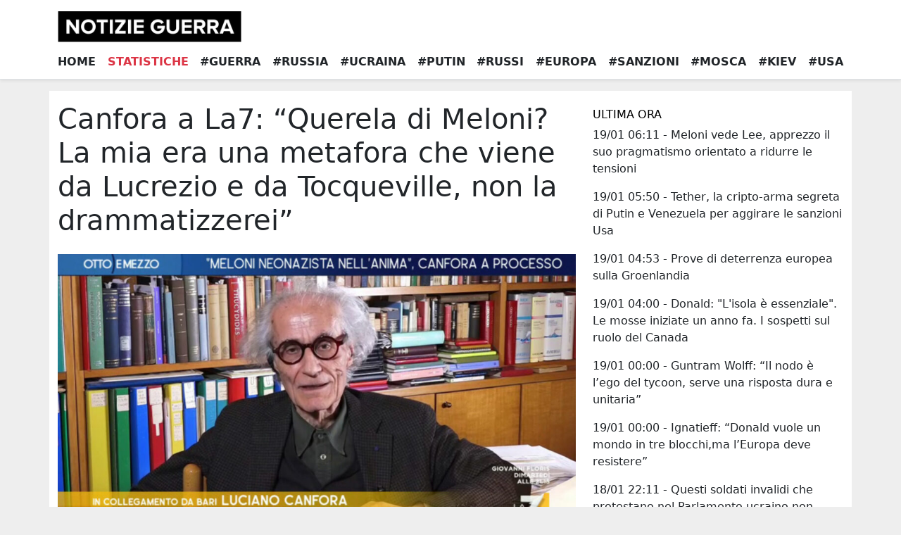

--- FILE ---
content_type: text/html; charset=UTF-8
request_url: https://notizieguerra.it/news/canfora-a-la7-querela-di-meloni-la-mia-era-una-metafora-che-viene-da-lucrezio-e-da-tocqueville-non-la-drammatizzerei/175215
body_size: 20058
content:
<!doctype html>
<html lang="it">
	<head>
		<meta charset="utf-8">
		<meta name="viewport" content="width=device-width, initial-scale=1">

		<link href="https://cdn.jsdelivr.net/npm/bootstrap@5.1.3/dist/css/bootstrap.min.css" rel="stylesheet" integrity="sha384-1BmE4kWBq78iYhFldvKuhfTAU6auU8tT94WrHftjDbrCEXSU1oBoqyl2QvZ6jIW3" crossorigin="anonymous">

		<title>Canfora a La7: “Querela di Meloni? La mia era una metafora che viene da Lucrezio e da Tocqueville, non la drammatizzerei” - Notizie guerra</title>
		<meta name="description" content="Ospite di Otto e mezzo (La7), il filologo e storico Luciano Canfora risponde a Lilli Gruber sul significato dell&amp;#8217;espressione &amp;#8220;neonazista nell&amp;#8217;anima&amp;#8221;, per la quale è stato querelato da Giorgia Meloni nell&amp;#8217;aprile del 2022 nel corso di un dibattito sulla guerra in Ucraina">

		<meta property="og:title" content="Canfora a La7: “Querela di Meloni? La mia era una metafora che viene da Lucrezio e da Tocqueville, non la drammatizzerei” - Notizie guerra" />
		<meta property="og:descriotion" content="Ospite di Otto e mezzo (La7), il filologo e storico Luciano Canfora risponde a Lilli Gruber sul significato dell&amp;#8217;espressione &amp;#8220;neonazista nell&amp;#8217;anima&amp;#8221;, per la quale è stato querelato da Giorgia Meloni nell&amp;#8217;aprile del 2022 nel corso di un dibattito sulla guerra in Ucraina" />
		<meta property="og:url" content="https://notizieguerra.it/news/canfora-a-la7-querela-di-meloni-la-mia-era-una-metafora-che-viene-da-lucrezio-e-da-tocqueville-non-la-drammatizzerei/175215" />
		<meta property="og:image" content="https://st.ilfattoquotidiano.it/wp-content/uploads/2024/04/17/canfora_1200-1050x551.jpg" />

		<meta property="twitter:title" content="Canfora a La7: “Querela di Meloni? La mia era una metafora che viene da Lucrezio e da Tocqueville, non la drammatizzerei” - Notizie guerra" />
		<meta property="twitter:descriotion" content="Ospite di Otto e mezzo (La7), il filologo e storico Luciano Canfora risponde a Lilli Gruber sul significato dell&amp;#8217;espressione &amp;#8220;neonazista nell&amp;#8217;anima&amp;#8221;, per la quale è stato querelato da Giorgia Meloni nell&amp;#8217;aprile del 2022 nel corso di un dibattito sulla guerra in Ucraina" />
		<meta property="twitter:url" content="https://notizieguerra.it/news/canfora-a-la7-querela-di-meloni-la-mia-era-una-metafora-che-viene-da-lucrezio-e-da-tocqueville-non-la-drammatizzerei/175215" />
		<meta property="twitter:image" content="https://st.ilfattoquotidiano.it/wp-content/uploads/2024/04/17/canfora_1200-1050x551.jpg" />

		<style>
			body {background:#eee;}
			.inherit-a, .inherit-a:hover {color:inherit; text-decoration:inherit; }
			.cp {cursor:pointer;}
		</style>
		
					<!-- Global site tag (gtag.js) - Google Analytics -->
			<script async src="https://www.googletagmanager.com/gtag/js?id=G-2VTRX5FH3K"></script>
			<script>
				window.dataLayer = window.dataLayer || [];
				function gtag(){dataLayer.push(arguments);}
				gtag('js', new Date());
				gtag('config', 'G-2VTRX5FH3K');
			</script>
		
				
	</head>
	<body>
        
			<header class="border-bottom shadow-sm pb-md-2 bg-white position-sticky" style="top:0; z-index:9;">

    <div class="container">
        <div class="row">
            <div class="cp col-2 d-md-none pt-3 pb-3 position-relative" data-bs-toggle="collapse" data-bs-target="#collapseMenuMobile" aria-expanded="false" aria-controls="collapseMenuMobile">
                <i class="fa-solid fa-bars" style="position:absolute; top:50%; left:50%; transform:translate(-50%, -50%); z-index:9; font-size:25px;"></i>
            </div>
            <div class="col-8 text-center text-md-start col-md-4 col-lg-3 pt-3 pb-3">
                <a href="/">
                    <img src="/assets/img/logo.png" class="mw-100"/>
                </a>
            </div>
            <div class="col-2 d-md-none">
            </div>
            <div class="d-none col-12 col-md-8 col-lg-9 mt-0 mt-md-3 mb-md-3">
            </div>
            <div class="col-12 d-none d-md-flex justify-content-between mb-1">
                <a href="/" class="text-uppercase text-dark text-decoration-none fw-bold">Home</a>
                
                <a href="/statistiche-guerra" class="text-uppercase text-danger text-decoration-none fw-bold">Statistiche</a>
                                                    <a href="/guerra" class="1 text-uppercase text-dark text-decoration-none fw-bold">#Guerra</a>
                                                        <a href="/russia" class="1 text-uppercase text-dark text-decoration-none fw-bold">#Russia</a>
                                                        <a href="/ucraina" class="1 text-uppercase text-dark text-decoration-none fw-bold">#Ucraina</a>
                                                        <a href="/putin" class="1 text-uppercase text-dark text-decoration-none fw-bold">#Putin</a>
                                                        <a href="/russi" class="1 text-uppercase text-dark text-decoration-none fw-bold">#Russi</a>
                                                        <a href="/europa" class="1 text-uppercase text-dark text-decoration-none fw-bold">#Europa</a>
                                                        <a href="/sanzioni" class="1 text-uppercase text-dark text-decoration-none fw-bold">#Sanzioni</a>
                                                        <a href="/mosca" class="d-md-none d-lg-inline text-uppercase text-dark text-decoration-none fw-bold">#Mosca</a>
                                                        <a href="/kiev" class="d-md-none d-lg-inline text-uppercase text-dark text-decoration-none fw-bold">#Kiev</a>
                                                        <a href="/usa" class="d-md-none d-lg-inline text-uppercase text-dark text-decoration-none fw-bold">#Usa</a>
                                                </div>
            <div class="col-12 collapse d-md-none" id="collapseMenuMobile">
                <a href="/" class="d-block pt-2 pb-2 text-center text-uppercase text-dark text-decoration-none fw-bold">Home</a>
                
                <a href="/statistiche-guerra" class="d-block pt-2 pb-2 text-uppercase text-danger border-top text-center text-decoration-none fw-bold">Statistiche</a>
                                    <a href="/guerra" class="d-block pt-2 pb-2 text-center border-top text-uppercase text-dark text-decoration-none fw-bold">#Guerra</a>
                                    <a href="/russia" class="d-block pt-2 pb-2 text-center border-top text-uppercase text-dark text-decoration-none fw-bold">#Russia</a>
                                    <a href="/ucraina" class="d-block pt-2 pb-2 text-center border-top text-uppercase text-dark text-decoration-none fw-bold">#Ucraina</a>
                                    <a href="/putin" class="d-block pt-2 pb-2 text-center border-top text-uppercase text-dark text-decoration-none fw-bold">#Putin</a>
                                    <a href="/russi" class="d-block pt-2 pb-2 text-center border-top text-uppercase text-dark text-decoration-none fw-bold">#Russi</a>
                                    <a href="/europa" class="d-block pt-2 pb-2 text-center border-top text-uppercase text-dark text-decoration-none fw-bold">#Europa</a>
                                    <a href="/sanzioni" class="d-block pt-2 pb-2 text-center border-top text-uppercase text-dark text-decoration-none fw-bold">#Sanzioni</a>
                                    <a href="/mosca" class="d-block pt-2 pb-2 text-center border-top text-uppercase text-dark text-decoration-none fw-bold">#Mosca</a>
                                    <a href="/kiev" class="d-block pt-2 pb-2 text-center border-top text-uppercase text-dark text-decoration-none fw-bold">#Kiev</a>
                                    <a href="/usa" class="d-block pt-2 pb-2 text-center border-top text-uppercase text-dark text-decoration-none fw-bold">#Usa</a>
                            </div>
        </div>
    </div>

</header>		
    <div class="container pt-3 pb-3 mt-3 bg-white">
        <div class="row">
            <div class="col-12 col-md-8">
                <h1>Canfora a La7: “Querela di Meloni? La mia era una metafora che viene da Lucrezio e da Tocqueville, non la drammatizzerei”</h1>
                                    <img src="https://st.ilfattoquotidiano.it/wp-content/uploads/2024/04/17/canfora_1200-1050x551.jpg" class="w-100 mt-3 mb-3"/>
                                                <span class="mt-2 me-2">17/04/2024 06:07</span>
                <span class="mt-2 me-2">Il Fatto Quotidiano</span>
                <p class="mt-4 mb-4">Ospite di Otto e mezzo (La7), il filologo e storico Luciano Canfora risponde a Lilli Gruber sul significato dell&#8217;espressione &#8220;neonazista nell&#8217;anima&#8221;, per la quale è stato querelato da Giorgia Meloni nell&#8217;aprile del 2022 nel corso di un dibattito sulla guerra in Ucraina al liceo scientifico Enrico Fermi di Bari, quando la leader di Fratelli d&#8217;Italia [&#8230;]
L'articolo Canfora a La7: &#8220;Querela di Meloni? La mia era una metafora che viene da Lucrezio e da Tocqueville, non la drammatizzerei&#8221; proviene da Il Fatto Quotidiano.</p>
                <div class="addthis_inline_share_toolbox"></div>
                <a href="https://www.ilfattoquotidiano.it/2024/04/17/canfora-a-la7-querela-di-meloni-la-mia-era-una-metafora-che-viene-da-lucrezio-e-da-tocqueville-non-la-drammatizzerei/7516209/" target="_blank" class="btn btn-secondary d-block mb-5 mt-3">Continua a leggere su "Il Fatto Quotidiano"</a>
                <h5 class="mb-3 text-uppercase">Altre notizie da "Il Fatto Quotidiano"</h5>
                                    <div class="col-12 mt-2 mb-2">
                        <div class="shadow-sm border cp">
                            <a href="/news/tether-la-cripto-arma-segreta-di-putin-e-venezuela-per-aggirare-le-sanzioni-usa/263535" class="inherit-a">
                                <div class="row">
                                    <div class="col-4">
                                        <div class="h-100" style="background-size:cover; background-position:center; background-image:url('https://media.istockphoto.com/vectors/thumbnail-image-vector-graphic-vector-id1147544807?k=20&m=1147544807&s=612x612&w=0&h=pBhz1dkwsCMq37Udtp9sfxbjaMl27JUapoyYpQm0anc=')"></div>
                                    </div>
                                    <div class="col-8 p-3">
                                        <h5>Tether, la cripto-arma segreta di Putin e Venezuela per aggirare le sanzioni Usa</h5>
                                        <p class="d-none d-md-block">A Caracas e a Mosca hanno scoperto che la libertà, oggi, ha la forma di un gettone digitale. Si chiama Tether, vale un dollaro, e serve a fingere che il dollaro non serva più. Una beffa da episodio di Black Mirror: per sfuggire all’impero americano, basta usare la sua moneta travestita da cripto...</p>
                                        <small class="mt-2 me-2">19/01/2026 05:50</small>
                                        <small class="mt-2 me-2">Il Fatto Quotidiano</small>
                                    </div>
                                </div>
                            </a>
                        </div>
                    </div>
                                    <div class="col-12 mt-2 mb-2">
                        <div class="shadow-sm border cp">
                            <a href="/news/prima-il-dito-rotto-ora-il-furto-da-mezzo-milione-il-difficile-inizio-di-fullkrug-al-milan/263494" class="inherit-a">
                                <div class="row">
                                    <div class="col-4">
                                        <div class="h-100" style="background-size:cover; background-position:center; background-image:url('https://media.istockphoto.com/vectors/thumbnail-image-vector-graphic-vector-id1147544807?k=20&m=1147544807&s=612x612&w=0&h=pBhz1dkwsCMq37Udtp9sfxbjaMl27JUapoyYpQm0anc=')"></div>
                                    </div>
                                    <div class="col-8 p-3">
                                        <h5>Prima il dito rotto, ora il furto da mezzo milione: il difficile inizio di Füllkrug al Milan</h5>
                                        <p class="d-none d-md-block">Disavventura per Niclas Füllkrug, la nuova punta del Milan. Mentre era in trasferta a Como con i compagni l&#8217;attaccante tedesco ha subito un furto da mezzo milione di euro. L&#8217;ambientamento del tedesco, ex Borussia Dortumund e West Ham, è stato più difficile del previsto. Arrivato da po...</p>
                                        <small class="mt-2 me-2">18/01/2026 13:04</small>
                                        <small class="mt-2 me-2">Il Fatto Quotidiano</small>
                                    </div>
                                </div>
                            </a>
                        </div>
                    </div>
                                    <div class="col-12 mt-2 mb-2">
                        <div class="shadow-sm border cp">
                            <a href="/news/il-riarmo-per-l-italia-equivale-a-prepararsi-ad-una-guerra-sociale/263468" class="inherit-a">
                                <div class="row">
                                    <div class="col-4">
                                        <div class="h-100" style="background-size:cover; background-position:center; background-image:url('https://media.istockphoto.com/vectors/thumbnail-image-vector-graphic-vector-id1147544807?k=20&m=1147544807&s=612x612&w=0&h=pBhz1dkwsCMq37Udtp9sfxbjaMl27JUapoyYpQm0anc=')"></div>
                                    </div>
                                    <div class="col-8 p-3">
                                        <h5>Il riarmo per l’Italia equivale a prepararsi ad una guerra sociale</h5>
                                        <p class="d-none d-md-block">di Francesca Carone* Dopo il conflitto tra Russia e Ucraina e il sangue sparso su Gaza, ora l’America attacca il Venezuela. E il cerchio (forse) si chiude. Nella narrazione corrente ci sono aggressori e aggrediti. In quella filosofico-religiosa di matrice cristiana ci sono buoni e cattivi, potenti...</p>
                                        <small class="mt-2 me-2">18/01/2026 06:10</small>
                                        <small class="mt-2 me-2">Il Fatto Quotidiano</small>
                                    </div>
                                </div>
                            </a>
                        </div>
                    </div>
                                    <div class="col-12 mt-2 mb-2">
                        <div class="shadow-sm border cp">
                            <a href="/news/trovato-il-cadavere-di-una-donna-in-un-edificio-abbandonato-di-monza/263444" class="inherit-a">
                                <div class="row">
                                    <div class="col-4">
                                        <div class="h-100" style="background-size:cover; background-position:center; background-image:url('https://media.istockphoto.com/vectors/thumbnail-image-vector-graphic-vector-id1147544807?k=20&m=1147544807&s=612x612&w=0&h=pBhz1dkwsCMq37Udtp9sfxbjaMl27JUapoyYpQm0anc=')"></div>
                                    </div>
                                    <div class="col-8 p-3">
                                        <h5>Trovato il cadavere di una donna in un edificio abbandonato di Monza</h5>
                                        <p class="d-none d-md-block">Il cadavere di una donna è stato ritrovato a Monza, poggiato su di un materasso nei pressi della sede (abbandonata da anni) dell&#8217;ex Enel in via Galvani. La vittima aveva 31 anni ed era una cittadina ucraina senza fissa dimora, con precedenti per droga e reati contro il patrimonio. A scoprire...</p>
                                        <small class="mt-2 me-2">17/01/2026 16:48</small>
                                        <small class="mt-2 me-2">Il Fatto Quotidiano</small>
                                    </div>
                                </div>
                            </a>
                        </div>
                    </div>
                                    <div class="col-12 mt-2 mb-2">
                        <div class="shadow-sm border cp">
                            <a href="/news/2000-meters-to-andriivka-cosi-i-giovani-soldati-ucraini-continuano-a-morire-nella-totale-indifferenza/263369" class="inherit-a">
                                <div class="row">
                                    <div class="col-4">
                                        <div class="h-100" style="background-size:cover; background-position:center; background-image:url('https://media.istockphoto.com/vectors/thumbnail-image-vector-graphic-vector-id1147544807?k=20&m=1147544807&s=612x612&w=0&h=pBhz1dkwsCMq37Udtp9sfxbjaMl27JUapoyYpQm0anc=')"></div>
                                    </div>
                                    <div class="col-8 p-3">
                                        <h5>2000 meters to Andriivka: così i giovani soldati ucraini continuano a morire nella totale indifferenza</h5>
                                        <p class="d-none d-md-block">Il consumismo delle notizie dai teatri di guerra: Venezuela, Iran, Gaza, Ucraina, Groenlandia, Cuba. Mentre Panama e Taiwan continuano ad avere i piedi freddi. Trump ci aveva promesso che sarebbe finita in Ucraina. Invece continua nel disprezzo delle regole dei deboli, dei dimenticati e degli alleat...</p>
                                        <small class="mt-2 me-2">16/01/2026 17:01</small>
                                        <small class="mt-2 me-2">Il Fatto Quotidiano</small>
                                    </div>
                                </div>
                            </a>
                        </div>
                    </div>
                                    <div class="col-12 mt-2 mb-2">
                        <div class="shadow-sm border cp">
                            <a href="/news/lite-gasparri-d-orsi-berlinguer-non-era-onesto-prendeva-i-soldi-da-mosca-si-lavi-la-bocca-col-sapone-prima-di-nominarlo-su-la7/263367" class="inherit-a">
                                <div class="row">
                                    <div class="col-4">
                                        <div class="h-100" style="background-size:cover; background-position:center; background-image:url('https://media.istockphoto.com/vectors/thumbnail-image-vector-graphic-vector-id1147544807?k=20&m=1147544807&s=612x612&w=0&h=pBhz1dkwsCMq37Udtp9sfxbjaMl27JUapoyYpQm0anc=')"></div>
                                    </div>
                                    <div class="col-8 p-3">
                                        <h5>Lite Gasparri-d’Orsi. “Berlinguer non era onesto, prendeva i soldi da Mosca”. “Si lavi la bocca col sapone prima di nominarlo”. Su La7</h5>
                                        <p class="d-none d-md-block">Bagarre a L&#8217;aria che tira (La7) tra Angelo d&#8217;Orsi, storico e già professore ordinario dell&#8217;Università di Torino, e il senatore di Forza Italia, Maurizio Gasparri. D&#8217;Orsi, commentando le parole del presidente francese Emmanuel Macron, il quale ha annunciato che entro il 2030...</p>
                                        <small class="mt-2 me-2">16/01/2026 16:39</small>
                                        <small class="mt-2 me-2">Il Fatto Quotidiano</small>
                                    </div>
                                </div>
                            </a>
                        </div>
                    </div>
                                    <div class="col-12 mt-2 mb-2">
                        <div class="shadow-sm border cp">
                            <a href="/news/artico-crosetto-la-russia-spostera-li-le-sue-risorse-militari-i-15-soldati-mandati-dall-ue-in-groenlandia-una-barzelletta/263359" class="inherit-a">
                                <div class="row">
                                    <div class="col-4">
                                        <div class="h-100" style="background-size:cover; background-position:center; background-image:url('https://media.istockphoto.com/vectors/thumbnail-image-vector-graphic-vector-id1147544807?k=20&m=1147544807&s=612x612&w=0&h=pBhz1dkwsCMq37Udtp9sfxbjaMl27JUapoyYpQm0anc=')"></div>
                                    </div>
                                    <div class="col-8 p-3">
                                        <h5>Artico, Crosetto: “La Russia sposterà lì le sue risorse militari. I 15 soldati mandati dall’Ue in Groenlandia? Una barzelletta”</h5>
                                        <p class="d-none d-md-block">&#8220;Il cambiamento climatico creerà nell’Artico vie di comunicazione nuove, che incideranno probabilmente nel 40-50% dei passaggi a Suez. L’Italia deve mantenere necessariamente un presidio, deve governare anche questa futura rotta, deve mantenere una presenza economica, commerciale, di rice...</p>
                                        <small class="mt-2 me-2">16/01/2026 14:57</small>
                                        <small class="mt-2 me-2">Il Fatto Quotidiano</small>
                                    </div>
                                </div>
                            </a>
                        </div>
                    </div>
                                    <div class="col-12 mt-2 mb-2">
                        <div class="shadow-sm border cp">
                            <a href="/news/vannacci-sfida-il-governo-meloni-continuare-a-mandare-armi-all-ucraina-e-follia-l-esercito-russo-avanza-e-noi-paghiamo-il-conto/263352" class="inherit-a">
                                <div class="row">
                                    <div class="col-4">
                                        <div class="h-100" style="background-size:cover; background-position:center; background-image:url('https://media.istockphoto.com/vectors/thumbnail-image-vector-graphic-vector-id1147544807?k=20&m=1147544807&s=612x612&w=0&h=pBhz1dkwsCMq37Udtp9sfxbjaMl27JUapoyYpQm0anc=')"></div>
                                    </div>
                                    <div class="col-8 p-3">
                                        <h5>Vannacci sfida il governo Meloni: “Continuare a mandare armi all’Ucraina è follia, l’esercito russo avanza e noi paghiamo il conto”</h5>
                                        <p class="d-none d-md-block">Nuovo fronte di tensione nella maggioranza di governo sul sostegno militare all’Ucraina. A riaccendere il dibattito è Roberto Vannacci, europarlamentare della Lega ed ex generale dell’Esercito, intervenuto a Battitori Liberi, su Radio Cusano Campus, dove ha ribadito la sua fermissima contrariet...</p>
                                        <small class="mt-2 me-2">16/01/2026 13:58</small>
                                        <small class="mt-2 me-2">Il Fatto Quotidiano</small>
                                    </div>
                                </div>
                            </a>
                        </div>
                    </div>
                                    <div class="col-12 mt-2 mb-2">
                        <div class="shadow-sm border cp">
                            <a href="/news/damasco-caracas-e-forse-teheran-tutti-gli-amici-di-putin-sono-finiti-sotto-attacco-ma-allo-zar-interessa-solo-kiev/263341" class="inherit-a">
                                <div class="row">
                                    <div class="col-4">
                                        <div class="h-100" style="background-size:cover; background-position:center; background-image:url('https://media.istockphoto.com/vectors/thumbnail-image-vector-graphic-vector-id1147544807?k=20&m=1147544807&s=612x612&w=0&h=pBhz1dkwsCMq37Udtp9sfxbjaMl27JUapoyYpQm0anc=')"></div>
                                    </div>
                                    <div class="col-8 p-3">
                                        <h5>Damasco, Caracas e forse Teheran: tutti gli amici di Putin sono finiti sotto attacco. Ma allo zar interessa solo Kiev</h5>
                                        <p class="d-none d-md-block">“La situazione sulla scena internazionale sta peggiorando sempre di più, non credo che nessuno possa contraddirlo, i conflitti di lunga data si stanno intensificando”. Ieri e oggi, dopo un lungo silenzio, per la prima volta nel 2026, Putin ha parlato di politica internazionale. È accaduto giov...</p>
                                        <small class="mt-2 me-2">16/01/2026 12:40</small>
                                        <small class="mt-2 me-2">Il Fatto Quotidiano</small>
                                    </div>
                                </div>
                            </a>
                        </div>
                    </div>
                                    <div class="col-12 mt-2 mb-2">
                        <div class="shadow-sm border cp">
                            <a href="/news/grande-festa-a-roma-per-il-lancio-di-hbo-max-in-italia-sul-red-carpet-il-cast-di-a-knight-of-the-seven-kingdoms-lo-spin-off-di-game-of-thrones/263311" class="inherit-a">
                                <div class="row">
                                    <div class="col-4">
                                        <div class="h-100" style="background-size:cover; background-position:center; background-image:url('https://media.istockphoto.com/vectors/thumbnail-image-vector-graphic-vector-id1147544807?k=20&m=1147544807&s=612x612&w=0&h=pBhz1dkwsCMq37Udtp9sfxbjaMl27JUapoyYpQm0anc=')"></div>
                                    </div>
                                    <div class="col-8 p-3">
                                        <h5>Grande festa a Roma per il lancio di HBO Max in Italia: sul red carpet il cast di “A Knight of the Seven Kingdoms”, lo spin-off di “Game of Thrones”</h5>
                                        <p class="d-none d-md-block">Gran Gala ieri sera, giovedì 15 gennaio, per HBO Max che è sbarcato in Italia e ha trasformato Roma in Westeros con la premiere di &#8220;A Knight of the Seven Kingdoms&#8221;, lo spin-off di &#8220;Game of Thrones&#8221; che debutta il 19 gennaio sulla nuova piattaforma di Warner Bros. Discovery....</p>
                                        <small class="mt-2 me-2">16/01/2026 08:00</small>
                                        <small class="mt-2 me-2">Il Fatto Quotidiano</small>
                                    </div>
                                </div>
                            </a>
                        </div>
                    </div>
                                    <div class="col-12 mt-2 mb-2">
                        <div class="shadow-sm border cp">
                            <a href="/news/dalla-cina-all-india-fino-alla-russia-ecco-chi-e-preoccupato-per-la-caduta-del-regime-iraniano-il-motivo-interessi-su-commercio-difesa-e-petrolio/263308" class="inherit-a">
                                <div class="row">
                                    <div class="col-4">
                                        <div class="h-100" style="background-size:cover; background-position:center; background-image:url('https://media.istockphoto.com/vectors/thumbnail-image-vector-graphic-vector-id1147544807?k=20&m=1147544807&s=612x612&w=0&h=pBhz1dkwsCMq37Udtp9sfxbjaMl27JUapoyYpQm0anc=')"></div>
                                    </div>
                                    <div class="col-8 p-3">
                                        <h5>Dalla Cina all’India fino alla Russia: ecco chi è preoccupato per la caduta del regime iraniano. Il motivo? Interessi su commercio, difesa e petrolio</h5>
                                        <p class="d-none d-md-block">Una caduta del regime teocratico che guida l’Iran farebbe la felicità di una parte della popolazione e degli Stati rivali, ma rappresenterebbe anche un grattacapo a varie latitudini. Dal 1979 in avanti, anno in cui è avvenuta la rivoluzione iraniana culminata con la fuga dello scià Mohammad Rez...</p>
                                        <small class="mt-2 me-2">16/01/2026 07:13</small>
                                        <small class="mt-2 me-2">Il Fatto Quotidiano</small>
                                    </div>
                                </div>
                            </a>
                        </div>
                    </div>
                                    <div class="col-12 mt-2 mb-2">
                        <div class="shadow-sm border cp">
                            <a href="/news/ci-sono-molti-modi-di-sostenere-le-proteste-in-iran-senza-un-intervento-militare/263305" class="inherit-a">
                                <div class="row">
                                    <div class="col-4">
                                        <div class="h-100" style="background-size:cover; background-position:center; background-image:url('https://media.istockphoto.com/vectors/thumbnail-image-vector-graphic-vector-id1147544807?k=20&m=1147544807&s=612x612&w=0&h=pBhz1dkwsCMq37Udtp9sfxbjaMl27JUapoyYpQm0anc=')"></div>
                                    </div>
                                    <div class="col-8 p-3">
                                        <h5>Ci sono molti modi di sostenere le proteste in Iran senza un intervento militare</h5>
                                        <p class="d-none d-md-block">Studenti, giovani, commercianti del bazar di Teheran, funzionari del governo, persone comuni di tutte le classi sociali stanno scendendo in piazza da tre settimane, al rischio della loro vita, per protestare contro le miserabili condizioni economiche in cui li ha ridotti la Repubblica islamica e con...</p>
                                        <small class="mt-2 me-2">16/01/2026 06:00</small>
                                        <small class="mt-2 me-2">Il Fatto Quotidiano</small>
                                    </div>
                                </div>
                            </a>
                        </div>
                    </div>
                                    <div class="col-12 mt-2 mb-2">
                        <div class="shadow-sm border cp">
                            <a href="/news/armi-all-ucraina-alla-camera-2-leghisti-votano-contro-basta-soldi-a-kiev-ha-ragione-vannacci-al-senato-strappo-di-borghi/263266" class="inherit-a">
                                <div class="row">
                                    <div class="col-4">
                                        <div class="h-100" style="background-size:cover; background-position:center; background-image:url('https://media.istockphoto.com/vectors/thumbnail-image-vector-graphic-vector-id1147544807?k=20&m=1147544807&s=612x612&w=0&h=pBhz1dkwsCMq37Udtp9sfxbjaMl27JUapoyYpQm0anc=')"></div>
                                    </div>
                                    <div class="col-8 p-3">
                                        <h5>Armi all’Ucraina, alla Camera 2 leghisti votano contro: “Basta soldi a Kiev, ha ragione Vannacci”. Al Senato “strappo” di Borghi</h5>
                                        <p class="d-none d-md-block">Sul prosieguo del sostegno militare all’Ucraina si apre una crepa nella Lega. Nel corso delle votazioni parlamentari sulle comunicazioni del ministro della Difesa Guido Crosetto, due deputati della Lega hanno votato contro la risoluzione di maggioranza che conferma l’invio di aiuti militari a Ki...</p>
                                        <small class="mt-2 me-2">15/01/2026 18:29</small>
                                        <small class="mt-2 me-2">Il Fatto Quotidiano</small>
                                    </div>
                                </div>
                            </a>
                        </div>
                    </div>
                                    <div class="col-12 mt-2 mb-2">
                        <div class="shadow-sm border cp">
                            <a href="/news/putin-contro-trump-c-e-chi-usa-il-diritto-della-forza-con-azioni-unilaterali-e-pericolose-su-italia-e-paesi-ue-relazioni-deteriorate/263262" class="inherit-a">
                                <div class="row">
                                    <div class="col-4">
                                        <div class="h-100" style="background-size:cover; background-position:center; background-image:url('https://media.istockphoto.com/vectors/thumbnail-image-vector-graphic-vector-id1147544807?k=20&m=1147544807&s=612x612&w=0&h=pBhz1dkwsCMq37Udtp9sfxbjaMl27JUapoyYpQm0anc=')"></div>
                                    </div>
                                    <div class="col-8 p-3">
                                        <h5>Putin contro Trump: “C’è chi usa il diritto della forza con azioni unilaterali e pericolose”. Su Italia e Paesi Ue: “Relazioni deteriorate”</h5>
                                        <p class="d-none d-md-block">Mentre Donald Trump gioca la sua partita a Risiko su più fronti, dal Venezuela all&#8217;Iran, fino alla Groenlandia, colui che negli ultimi mesi sembrava essere tornato un interlocutore importante per Washington accusa, senza nominarli, gli Stati Uniti di portare avanti una politica aggressiva che...</p>
                                        <small class="mt-2 me-2">15/01/2026 17:40</small>
                                        <small class="mt-2 me-2">Il Fatto Quotidiano</small>
                                    </div>
                                </div>
                            </a>
                        </div>
                    </div>
                                    <div class="col-12 mt-2 mb-2">
                        <div class="shadow-sm border cp">
                            <a href="/news/ia-e-guerra-van-rooijen-stop-killer-robots-e-una-realta-senza-regole-serve-un-trattato-prima-che-accada-una-catastrofe/263255" class="inherit-a">
                                <div class="row">
                                    <div class="col-4">
                                        <div class="h-100" style="background-size:cover; background-position:center; background-image:url('https://media.istockphoto.com/vectors/thumbnail-image-vector-graphic-vector-id1147544807?k=20&m=1147544807&s=612x612&w=0&h=pBhz1dkwsCMq37Udtp9sfxbjaMl27JUapoyYpQm0anc=')"></div>
                                    </div>
                                    <div class="col-8 p-3">
                                        <h5>IA e guerra, van Rooijen (Stop Killer Robots): “È una realtà senza regole. Serve un trattato prima che accada una catastrofe”</h5>
                                        <p class="d-none d-md-block">“Dodici anni fa la nostra era una misura preventiva, un atto lungimirante da parte della organizzazioni della società civile, che avevano capito che un giorno l’intelligenza artificiale sarebbe stata integrata nel settore militare. Inizialmente chiedevamo un divieto preventivo dei sistemi d&#82...</p>
                                        <small class="mt-2 me-2">15/01/2026 16:17</small>
                                        <small class="mt-2 me-2">Il Fatto Quotidiano</small>
                                    </div>
                                </div>
                            </a>
                        </div>
                    </div>
                                    <div class="col-12 mt-2 mb-2">
                        <div class="shadow-sm border cp">
                            <a href="/news/italia-stato-di-polizia-il-nuovo-pacchetto-sicurezza-trasforma-il-dissenso-in-un-problema-di-ordine-pubblico/263240" class="inherit-a">
                                <div class="row">
                                    <div class="col-4">
                                        <div class="h-100" style="background-size:cover; background-position:center; background-image:url('https://media.istockphoto.com/vectors/thumbnail-image-vector-graphic-vector-id1147544807?k=20&m=1147544807&s=612x612&w=0&h=pBhz1dkwsCMq37Udtp9sfxbjaMl27JUapoyYpQm0anc=')"></div>
                                    </div>
                                    <div class="col-8 p-3">
                                        <h5>Italia, stato di polizia. Il nuovo pacchetto Sicurezza trasforma il dissenso in un problema di ordine pubblico</h5>
                                        <p class="d-none d-md-block">In Italia sta prendendo forma un disegno preciso: trasformare il dissenso in un problema di ordine pubblico. Lo vediamo nelle multe e negli avvisi di garanzia contro chi ha riempito le piazze denunciando il genocidio a Gaza e l’economia di guerra. In questi giorni, da Torino a Bergamo, da Massa a...</p>
                                        <small class="mt-2 me-2">15/01/2026 14:35</small>
                                        <small class="mt-2 me-2">Il Fatto Quotidiano</small>
                                    </div>
                                </div>
                            </a>
                        </div>
                    </div>
                                    <div class="col-12 mt-2 mb-2">
                        <div class="shadow-sm border cp">
                            <a href="/news/matthew-mcconaughey-dichiara-guerra-all-intelligenza-artificiale-selvaggia-l-avvocato-deve-essere-remunerato-per-l-utilizzo-della-voce-e-dell-immagine/263214" class="inherit-a">
                                <div class="row">
                                    <div class="col-4">
                                        <div class="h-100" style="background-size:cover; background-position:center; background-image:url('https://media.istockphoto.com/vectors/thumbnail-image-vector-graphic-vector-id1147544807?k=20&m=1147544807&s=612x612&w=0&h=pBhz1dkwsCMq37Udtp9sfxbjaMl27JUapoyYpQm0anc=')"></div>
                                    </div>
                                    <div class="col-8 p-3">
                                        <h5>Matthew McConaughey dichiara guerra all’intelligenza artificiale selvaggia. L’avvocato: “Deve essere remunerato per l’utilizzo della voce e dell’immagine”</h5>
                                        <p class="d-none d-md-block">Matthew McConaughey ha depositato estratti video della sua immagine e registrazioni sonore della sua voce presso l’Istituto americano della proprietà intellettuale, per proteggerli da un uso improprio da parte di gruppi o piattaforme di Intelligenza Artificiale. Diversi contenuti audiovisivi sono...</p>
                                        <small class="mt-2 me-2">15/01/2026 10:38</small>
                                        <small class="mt-2 me-2">Il Fatto Quotidiano</small>
                                    </div>
                                </div>
                            </a>
                        </div>
                    </div>
                                    <div class="col-12 mt-2 mb-2">
                        <div class="shadow-sm border cp">
                            <a href="/news/groenlandia-mosca-nato-militarizza-l-artico-con-l-alibi-delle-minacce-da-russia-e-cina-danimarca-ambizioni-usa-immutate/263210" class="inherit-a">
                                <div class="row">
                                    <div class="col-4">
                                        <div class="h-100" style="background-size:cover; background-position:center; background-image:url('https://media.istockphoto.com/vectors/thumbnail-image-vector-graphic-vector-id1147544807?k=20&m=1147544807&s=612x612&w=0&h=pBhz1dkwsCMq37Udtp9sfxbjaMl27JUapoyYpQm0anc=')"></div>
                                    </div>
                                    <div class="col-8 p-3">
                                        <h5>Groenlandia, Mosca: “Nato militarizza l’Artico con l’alibi delle minacce da Russia e Cina”. Danimarca: “Ambizioni Usa immutate”</h5>
                                        <p class="d-none d-md-block">I primi militari francesi sono sbarcati in Groenlandia, dopo le minacce degli Stati Uniti, mentre la Russia lancia l&#8217;avviso: &#8220;La situazione che si sta sviluppando alle alte latitudini è per noi motivo di massima preoccupazione&#8221;. E’ la risposta dell’Ambasciata di Mosca in Belgi...</p>
                                        <small class="mt-2 me-2">15/01/2026 09:44</small>
                                        <small class="mt-2 me-2">Il Fatto Quotidiano</small>
                                    </div>
                                </div>
                            </a>
                        </div>
                    </div>
                                    <div class="col-12 mt-2 mb-2">
                        <div class="shadow-sm border cp">
                            <a href="/news/maneggia-una-bomba-della-prima-guerra-mondiale-muore-collezionista-56enne/263207" class="inherit-a">
                                <div class="row">
                                    <div class="col-4">
                                        <div class="h-100" style="background-size:cover; background-position:center; background-image:url('https://media.istockphoto.com/vectors/thumbnail-image-vector-graphic-vector-id1147544807?k=20&m=1147544807&s=612x612&w=0&h=pBhz1dkwsCMq37Udtp9sfxbjaMl27JUapoyYpQm0anc=')"></div>
                                    </div>
                                    <div class="col-8 p-3">
                                        <h5>Maneggia una bomba della Prima guerra mondiale: muore collezionista 56enne</h5>
                                        <p class="d-none d-md-block">Collezionava residuati bellici in magazzino a aveva allestito un piccolo museo nella propria abitazione: è stato ucciso da una bomba che stava maneggiando. Il fatto è accaduto a Valdobbiadene, in provincia di Treviso, nel primo pomeriggio del 14 gennaio: un 56enne del posto, Attilio Frare, aveva t...</p>
                                        <small class="mt-2 me-2">15/01/2026 09:43</small>
                                        <small class="mt-2 me-2">Il Fatto Quotidiano</small>
                                    </div>
                                </div>
                            </a>
                        </div>
                    </div>
                                    <div class="col-12 mt-2 mb-2">
                        <div class="shadow-sm border cp">
                            <a href="/news/aiuti-militari-all-ucraina-alla-camera-le-comunicazioni-del-ministro-crosetto-la-diretta/263201" class="inherit-a">
                                <div class="row">
                                    <div class="col-4">
                                        <div class="h-100" style="background-size:cover; background-position:center; background-image:url('https://media.istockphoto.com/vectors/thumbnail-image-vector-graphic-vector-id1147544807?k=20&m=1147544807&s=612x612&w=0&h=pBhz1dkwsCMq37Udtp9sfxbjaMl27JUapoyYpQm0anc=')"></div>
                                    </div>
                                    <div class="col-8 p-3">
                                        <h5>Aiuti militari all’Ucraina, alla Camera le comunicazioni del ministro Crosetto: la diretta</h5>
                                        <p class="d-none d-md-block">Nella seduta di giovedì 15 gennaio, alle ore 10, nell&#8217;Aula di Montecitorio, Comunicazioni del Ministro della Difesa, Guido Crosetto, in materia di proroga dell&#8217;autorizzazione alla cessione di mezzi, materiali ed equipaggiamenti militari in favore delle autorità governative dell&#8217;U...</p>
                                        <small class="mt-2 me-2">15/01/2026 08:58</small>
                                        <small class="mt-2 me-2">Il Fatto Quotidiano</small>
                                    </div>
                                </div>
                            </a>
                        </div>
                    </div>
                                    <div class="col-12 mt-2 mb-2">
                        <div class="shadow-sm border cp">
                            <a href="/news/l-ex-premier-ucraina-tymoshenko-indagata-per-corruzione-il-video-con-lo-scambio-di-denaro/263140" class="inherit-a">
                                <div class="row">
                                    <div class="col-4">
                                        <div class="h-100" style="background-size:cover; background-position:center; background-image:url('https://media.istockphoto.com/vectors/thumbnail-image-vector-graphic-vector-id1147544807?k=20&m=1147544807&s=612x612&w=0&h=pBhz1dkwsCMq37Udtp9sfxbjaMl27JUapoyYpQm0anc=')"></div>
                                    </div>
                                    <div class="col-8 p-3">
                                        <h5>L’ex premier ucraina Tymoshenko indagata per corruzione: il video con lo scambio di denaro</h5>
                                        <p class="d-none d-md-block">La Procura specializzata anticorruzione e l’Ufficio nazionale anticorruzione hanno presentato una denuncia contro la capa della fazione Batkivshchyna, l’ex premier Yulia Tymoshenko, con accuse di corruzione. Nabu e Sapo hanno scoperto nel dicembre 2025 casi di parlamentari che ricevevano benefic...</p>
                                        <small class="mt-2 me-2">14/01/2026 19:20</small>
                                        <small class="mt-2 me-2">Il Fatto Quotidiano</small>
                                    </div>
                                </div>
                            </a>
                        </div>
                    </div>
                                    <div class="col-12 mt-2 mb-2">
                        <div class="shadow-sm border cp">
                            <a href="/news/la-guerra-di-trump-nelle-nostre-tasche-tra-riarmo-e-finanza-siamo-il-bancomat-di-wall-street-l-intervista-ad-alessandro-volpi/263130" class="inherit-a">
                                <div class="row">
                                    <div class="col-4">
                                        <div class="h-100" style="background-size:cover; background-position:center; background-image:url('https://media.istockphoto.com/vectors/thumbnail-image-vector-graphic-vector-id1147544807?k=20&m=1147544807&s=612x612&w=0&h=pBhz1dkwsCMq37Udtp9sfxbjaMl27JUapoyYpQm0anc=')"></div>
                                    </div>
                                    <div class="col-8 p-3">
                                        <h5>“La guerra di Trump? Nelle nostre tasche: tra riarmo e finanza siamo il bancomat di Wall Street”. L’intervista ad Alessandro Volpi</h5>
                                        <p class="d-none d-md-block">Oltre le mosse muscolari di Donald Trump in Venezuela, Groenlandia e Medio Oriente, c&#8217;è una guerra che in Europa stiamo già combattendo. La contesa riguarda i nostri risparmi, che già da tempo subiscono un processo di dollarizzazione. Ma la posta in gioco si sta facendo più alta: lo stato...</p>
                                        <small class="mt-2 me-2">14/01/2026 16:38</small>
                                        <small class="mt-2 me-2">Il Fatto Quotidiano</small>
                                    </div>
                                </div>
                            </a>
                        </div>
                    </div>
                                    <div class="col-12 mt-2 mb-2">
                        <div class="shadow-sm border cp">
                            <a href="/news/federico-tiezzi-storia-di-un-regista-un-crocevia-nevralgico-nel-teatro-italiano-del-dopoguerra/263129" class="inherit-a">
                                <div class="row">
                                    <div class="col-4">
                                        <div class="h-100" style="background-size:cover; background-position:center; background-image:url('https://media.istockphoto.com/vectors/thumbnail-image-vector-graphic-vector-id1147544807?k=20&m=1147544807&s=612x612&w=0&h=pBhz1dkwsCMq37Udtp9sfxbjaMl27JUapoyYpQm0anc=')"></div>
                                    </div>
                                    <div class="col-8 p-3">
                                        <h5>Federico Tiezzi. Storia di un regista: un crocevia nevralgico nel teatro italiano del dopoguerra</h5>
                                        <p class="d-none d-md-block">Una bella monografia di Lorenzo Mango mi dà l&#8217;occasione per intervenire su una delle personalità più autorevoli della scena teatrale italiana, con ormai oltre mezzo secolo di lavoro alle spalle. Si tratta di Federico Tiezzi. Storia di un regista, Carocci, 2025. Mango definisce Tiezzi “un...</p>
                                        <small class="mt-2 me-2">14/01/2026 16:24</small>
                                        <small class="mt-2 me-2">Il Fatto Quotidiano</small>
                                    </div>
                                </div>
                            </a>
                        </div>
                    </div>
                                    <div class="col-12 mt-2 mb-2">
                        <div class="shadow-sm border cp">
                            <a href="/news/i-pm-ucraini-cosi-tymoshenko-ha-offerto-10mila-dollari-al-mese-a-un-deputato-per-comprare-i-suoi-voti-le-intercettazioni/263126" class="inherit-a">
                                <div class="row">
                                    <div class="col-4">
                                        <div class="h-100" style="background-size:cover; background-position:center; background-image:url('https://media.istockphoto.com/vectors/thumbnail-image-vector-graphic-vector-id1147544807?k=20&m=1147544807&s=612x612&w=0&h=pBhz1dkwsCMq37Udtp9sfxbjaMl27JUapoyYpQm0anc=')"></div>
                                    </div>
                                    <div class="col-8 p-3">
                                        <h5>I pm ucraini: “Così Tymoshenko ha offerto 10mila dollari al mese a un deputato per comprare i suoi voti” | Le intercettazioni</h5>
                                        <p class="d-none d-md-block">È lunedì 12 gennaio, la vigilia delle votazioni con cui la Verkhovna Rada &#8211; il Parlamento di Kiev &#8211; è chiamato a esprimersi sulle dimissioni del ministro della Difesa Denys Shmyhal e di quello per la Trasformazione Digitale Mykhailo Fedorov, nel contesto del maxi rimpasto di governo i...</p>
                                        <small class="mt-2 me-2">14/01/2026 15:51</small>
                                        <small class="mt-2 me-2">Il Fatto Quotidiano</small>
                                    </div>
                                </div>
                            </a>
                        </div>
                    </div>
                                    <div class="col-12 mt-2 mb-2">
                        <div class="shadow-sm border cp">
                            <a href="/news/sting-citato-in-giudizio-per-oltre-2-milioni-di-dollari-di-diritti-per-i-brani-dei-police-gli-ex-della-band-andy-summers-e-stewart-copeland-sul-piede-di-guerra/263118" class="inherit-a">
                                <div class="row">
                                    <div class="col-4">
                                        <div class="h-100" style="background-size:cover; background-position:center; background-image:url('https://media.istockphoto.com/vectors/thumbnail-image-vector-graphic-vector-id1147544807?k=20&m=1147544807&s=612x612&w=0&h=pBhz1dkwsCMq37Udtp9sfxbjaMl27JUapoyYpQm0anc=')"></div>
                                    </div>
                                    <div class="col-8 p-3">
                                        <h5>Sting citato in giudizio per oltre 2 milioni di dollari di diritti per i brani dei Police: gli ex della band Andy Summers e Stewart Copeland sul piede di guerra</h5>
                                        <p class="d-none d-md-block">Non c&#8217;è pace tra i membri di una delle band più famose al mondo, i Police. Il chitarrista Andy Summers e il batterista Stewart Copeland hanno citato in giudizio Sting, sostenendo di non aver ricevuto la loro quota di royalties generate dallo streaming dei successi della band inglese, stimata...</p>
                                        <small class="mt-2 me-2">14/01/2026 15:04</small>
                                        <small class="mt-2 me-2">Il Fatto Quotidiano</small>
                                    </div>
                                </div>
                            </a>
                        </div>
                    </div>
                                    <div class="col-12 mt-2 mb-2">
                        <div class="shadow-sm border cp">
                            <a href="/news/ucraina-l-ex-premier-yulia-tymoshenko-indagata-per-corruzione-offri-benefici-ad-altri-deputati-in-cambio-del-voto-su-alcune-leggi/263075" class="inherit-a">
                                <div class="row">
                                    <div class="col-4">
                                        <div class="h-100" style="background-size:cover; background-position:center; background-image:url('https://media.istockphoto.com/vectors/thumbnail-image-vector-graphic-vector-id1147544807?k=20&m=1147544807&s=612x612&w=0&h=pBhz1dkwsCMq37Udtp9sfxbjaMl27JUapoyYpQm0anc=')"></div>
                                    </div>
                                    <div class="col-8 p-3">
                                        <h5>Ucraina, l’ex premier Yulia Tymoshenko indagata per corruzione: “Offrì benefici ad altri deputati in cambio del voto su alcune leggi”</h5>
                                        <p class="d-none d-md-block">Un meccanismo corruttivo che ruoterebbe attorno a Yulia Tymoshenko e coinvolgerebbe circa 20 deputati della Verkhovna Rada. Dopo l&#8217;inchiesta &#8220;Midas&#8221; che ha portato alle dimissioni di due ministri, una nuova indagine dell&#8217;Ufficio nazionale (Nabu) e dalla Procura specializzata...</p>
                                        <small class="mt-2 me-2">14/01/2026 09:30</small>
                                        <small class="mt-2 me-2">Il Fatto Quotidiano</small>
                                    </div>
                                </div>
                            </a>
                        </div>
                    </div>
                                    <div class="col-12 mt-2 mb-2">
                        <div class="shadow-sm border cp">
                            <a href="/news/trump-inventa-minacce-inesistenti-per-giustificare-le-mire-sulla-groenlandia-una-manipolazione-inquietante/263060" class="inherit-a">
                                <div class="row">
                                    <div class="col-4">
                                        <div class="h-100" style="background-size:cover; background-position:center; background-image:url('https://media.istockphoto.com/vectors/thumbnail-image-vector-graphic-vector-id1147544807?k=20&m=1147544807&s=612x612&w=0&h=pBhz1dkwsCMq37Udtp9sfxbjaMl27JUapoyYpQm0anc=')"></div>
                                    </div>
                                    <div class="col-8 p-3">
                                        <h5>Trump inventa minacce inesistenti per giustificare le mire sulla Groenlandia: una manipolazione inquietante</h5>
                                        <p class="d-none d-md-block">di Francesco Valendino Donald Trump ha perfezionato una tecnica propagandistica inquietante: inventare minacce completamente inesistenti per giustificare ambizioni espansionistiche. La sua affermazione che &#8220;se non prendiamo la Groenlandia, lo faranno Russia o Cina&#8221; è un caso da manuale....</p>
                                        <small class="mt-2 me-2">14/01/2026 06:07</small>
                                        <small class="mt-2 me-2">Il Fatto Quotidiano</small>
                                    </div>
                                </div>
                            </a>
                        </div>
                    </div>
                                    <div class="col-12 mt-2 mb-2">
                        <div class="shadow-sm border cp">
                            <a href="/news/bonelli-show-alla-camera-seguite-la-morale-di-trump-condannato-per-abuso-sessuale-e-frode-poi-cita-berlusconi-in-vacanza-da-putin/263027" class="inherit-a">
                                <div class="row">
                                    <div class="col-4">
                                        <div class="h-100" style="background-size:cover; background-position:center; background-image:url('https://media.istockphoto.com/vectors/thumbnail-image-vector-graphic-vector-id1147544807?k=20&m=1147544807&s=612x612&w=0&h=pBhz1dkwsCMq37Udtp9sfxbjaMl27JUapoyYpQm0anc=')"></div>
                                    </div>
                                    <div class="col-8 p-3">
                                        <h5>Bonelli-show alla Camera: “Seguite la morale di Trump, condannato per abuso sessuale e frode”. Poi cita Berlusconi “in vacanza da Putin”</h5>
                                        <p class="d-none d-md-block">&#8220;Non venite a farci lezioni sui diritti umani perché&#8221; nel centrodestra &#8220;c&#8217;è chi andava in vacanza nella dacia di Putin e Putin veniva ospite nella sua villa qui in Italia, quando la Politkovskaja veniva barbaramente uccisa e noi eravamo invece in piazza a protestare&#8221;....</p>
                                        <small class="mt-2 me-2">13/01/2026 17:43</small>
                                        <small class="mt-2 me-2">Il Fatto Quotidiano</small>
                                    </div>
                                </div>
                            </a>
                        </div>
                    </div>
                                    <div class="col-12 mt-2 mb-2">
                        <div class="shadow-sm border cp">
                            <a href="/news/armi-all-ucraina-ecco-la-risoluzione-della-destra-in-parlamento-si-agli-aiuti-militari-ma-rafforzare-quelli-civili-e-informare-le-camere/263025" class="inherit-a">
                                <div class="row">
                                    <div class="col-4">
                                        <div class="h-100" style="background-size:cover; background-position:center; background-image:url('https://media.istockphoto.com/vectors/thumbnail-image-vector-graphic-vector-id1147544807?k=20&m=1147544807&s=612x612&w=0&h=pBhz1dkwsCMq37Udtp9sfxbjaMl27JUapoyYpQm0anc=')"></div>
                                    </div>
                                    <div class="col-8 p-3">
                                        <h5>Armi all’Ucraina, ecco la risoluzione della destra in Parlamento: “Sì agli aiuti militari, ma rafforzare quelli civili e informare le Camere”</h5>
                                        <p class="d-none d-md-block">Rafforzare gli aiuti &#8220;di carattere civile, sanitario, logistico e umanitario&#8221; in linea con le &#8220;sensibilità espresse dal Parlamento nel suo complesso&#8221;. Ma anche continuare a informare le Camere sull&#8217;attuazione del decreto che proroga gli aiuti militari all&#8217;Ucraina...</p>
                                        <small class="mt-2 me-2">13/01/2026 17:31</small>
                                        <small class="mt-2 me-2">Il Fatto Quotidiano</small>
                                    </div>
                                </div>
                            </a>
                        </div>
                    </div>
                                    <div class="col-12 mt-2 mb-2">
                        <div class="shadow-sm border cp">
                            <a href="/news/[base64]/263002" class="inherit-a">
                                <div class="row">
                                    <div class="col-4">
                                        <div class="h-100" style="background-size:cover; background-position:center; background-image:url('https://media.istockphoto.com/vectors/thumbnail-image-vector-graphic-vector-id1147544807?k=20&m=1147544807&s=612x612&w=0&h=pBhz1dkwsCMq37Udtp9sfxbjaMl27JUapoyYpQm0anc=')"></div>
                                    </div>
                                    <div class="col-8 p-3">
                                        <h5>“Avrei dovuto esibirmi in Russia, ma non mi è arrivata la Visa e ho dovuto rimandare il concerto privato, per un compleanno, che avrei dovuto tenere. È la prima volta e spero sia anche l’ultima”: così Al Bano</h5>
                                        <p class="d-none d-md-block">Al Bano Carrisi è stato intervistato a Un Giorno da Pecora, su Rai Radio1, da Giorgio Lauro e Geppi Cucciari, e ha spiegato di avere subito uno stop lavorativo assolutamente non previsto (e gradito). &#8220;Avrei dovuto esibirmi in Russia, ma non mi è arrivata la Visa &#8211; ha dichiarato in coll...</p>
                                        <small class="mt-2 me-2">13/01/2026 13:48</small>
                                        <small class="mt-2 me-2">Il Fatto Quotidiano</small>
                                    </div>
                                </div>
                            </a>
                        </div>
                    </div>
                            </div>
            <div class="col-12 col-md-4">
                <div class="row">
                                        <div class="col-12 mt-2 mb-2">
                        <h6 class="text-black text-uppercase font-weight-bold">ULTIMA ORA</h6>
                                                    <a href="/news/meloni-vede-lee-apprezzo-il-suo-pragmatismo-orientato-a-ridurre-le-tensioni/263532" class="d-block text-dark mb-3 text-decoration-none">19/01 06:11 - Meloni vede Lee, apprezzo il suo pragmatismo orientato a ridurre le tensioni</a>
                                                    <a href="/news/tether-la-cripto-arma-segreta-di-putin-e-venezuela-per-aggirare-le-sanzioni-usa/263535" class="d-block text-dark mb-3 text-decoration-none">19/01 05:50 - Tether, la cripto-arma segreta di Putin e Venezuela per aggirare le sanzioni Usa</a>
                                                    <a href="/news/prove-di-deterrenza-europea-sulla-groenlandia/263530" class="d-block text-dark mb-3 text-decoration-none">19/01 04:53 - Prove di deterrenza europea sulla Groenlandia</a>
                                                    <a href="/news/donald-l-isola-e-essenziale-le-mosse-iniziate-un-anno-fa-i-sospetti-sul-ruolo-del-canada/263533" class="d-block text-dark mb-3 text-decoration-none">19/01 04:00 - Donald: "L'isola è essenziale". Le mosse iniziate un anno fa. I sospetti sul ruolo del Canada</a>
                                                    <a href="/news/guntram-wolff-il-nodo-e-l-ego-del-tycoon-serve-una-risposta-dura-e-unitaria/263525" class="d-block text-dark mb-3 text-decoration-none">19/01 00:00 - Guntram Wolff: “Il nodo è l’ego del tycoon, serve una risposta dura e unitaria”</a>
                                                    <a href="/news/ignatieff-donald-vuole-un-mondo-in-tre-blocchi-ma-l-europa-deve-resistere/263524" class="d-block text-dark mb-3 text-decoration-none">19/01 00:00 - Ignatieff: “Donald vuole un mondo in tre blocchi,ma l’Europa deve resistere”</a>
                                                    <a href="/news/questi-soldati-invalidi-che-protestano-nel-parlamento-ucraino-non-esistono/263515" class="d-block text-dark mb-3 text-decoration-none">18/01 22:11 - Questi soldati invalidi che protestano nel Parlamento ucraino non esistono</a>
                                                    <a href="/news/scontro-all-interno-della-famiglia-di-valentino-rossi-graziano-al-figlio-ritira-la-denuncia-poi-la-frecciata-della-madre-del-dottore/263510" class="d-block text-dark mb-3 text-decoration-none">18/01 19:29 - Scontro all'interno della famiglia di Valentino Rossi. Graziano al figlio: "Ritira la denuncia!", poi la frecciata della madre del Dottore</a>
                                                    <a href="/news/il-patronage-di-odessa-come-snodo-della-strategia-italiana-in-ucraina/263496" class="d-block text-dark mb-3 text-decoration-none">18/01 13:52 - Il Patronage di Odessa come snodo della strategia italiana in Ucraina</a>
                                                    <a href="/news/prima-il-dito-rotto-ora-il-furto-da-mezzo-milione-il-difficile-inizio-di-fullkrug-al-milan/263494" class="d-block text-dark mb-3 text-decoration-none">18/01 13:04 - Prima il dito rotto, ora il furto da mezzo milione: il difficile inizio di Füllkrug al Milan</a>
                                                    <a href="/news/meloni-a-seoul-tra-geopolitica-semiconduttori-e-made-in-italy/263490" class="d-block text-dark mb-3 text-decoration-none">18/01 12:35 - Meloni a Seoul, tra geopolitica, semiconduttori e made in Italy</a>
                                                    <a href="/news/groenlandia-responsabilita-tra-usa-e-ue-per-evitare-di-favorire-russia-e-cina/263482" class="d-block text-dark mb-3 text-decoration-none">18/01 10:28 - Groenlandia, responsabilità tra Usa e Ue per evitare di favorire Russia e Cina</a>
                                                    <a href="/news/il-padre-di-valentino-rossi-vuol-punire-anche-l-altra-figlia-il-veleno-dell-ex-moglie-ecco-perche-ambra-sta-con-graziano/263475" class="d-block text-dark mb-3 text-decoration-none">18/01 09:29 - Il padre di Valentino Rossi vuol punire anche l’altra figlia, il veleno dell’ex moglie: «Ecco perché Ambra sta con Graziano»</a>
                                                    <a href="/news/ucraina-blackout-nelle-zone-occupate-dai-russi-droni-su-kharkiv/263474" class="d-block text-dark mb-3 text-decoration-none">18/01 09:07 - Ucraina, blackout nelle zone occupate dai russi. Droni su Kharkiv</a>
                                                    <a href="/news/la-guerra-dei-rossi-inchiesta-verso-l-archiviazione-ma-inizia-la-contesa-con-la-figlia-clara/263483" class="d-block text-dark mb-3 text-decoration-none">18/01 07:00 - La guerra dei Rossi, inchiesta verso l’archiviazione. Ma inizia la contesa con la figlia Clara</a>
                                                    <a href="/news/il-riarmo-per-l-italia-equivale-a-prepararsi-ad-una-guerra-sociale/263468" class="d-block text-dark mb-3 text-decoration-none">18/01 06:10 - Il riarmo per l’Italia equivale a prepararsi ad una guerra sociale</a>
                                                    <a href="/news/ucraina-l-analista-fesenko-la-missione-a-miami-per-preparare-l-incontro-trump-zelensky-a-davos/263462" class="d-block text-dark mb-3 text-decoration-none">18/01 00:00 - Ucraina, l’analista Fesenko: “La missione a Miami per preparare l’incontro Trump-Zelensky a Davos”</a>
                                                    <a href="/news/guerra-ucraina-russia-le-news-i-negoziatori-ucraini-in-usa-per-incontrare-witkoff-e-kushner/263396" class="d-block text-dark mb-3 text-decoration-none">17/01 23:21 - Guerra Ucraina - Russia, le news. I negoziatori ucraini in Usa per incontrare Witkoff e Kushner</a>
                                                    <a href="/news/muller-la-guerra-dei-paesaggi/263457" class="d-block text-dark mb-3 text-decoration-none">17/01 23:01 - Müller, la guerra dei paesaggi</a>
                                                    <a href="/news/la-russia-gongola-per-i-nuovi-dazi-di-trump-all-europa-fine-dell-alleanza-ne-parleranno-a-davos/263458" class="d-block text-dark mb-3 text-decoration-none">17/01 22:57 - La Russia gongola per i nuovi dazi di Trump all’Europa: «Fine dell’Alleanza, ne parleranno a Davos?»</a>
                                                    <a href="/news/trump-lavora-al-board-of-peace-per-gaza-dubbi-di-netanyahu-e-the-donald-lo-invita-a-entrare/263445" class="d-block text-dark mb-3 text-decoration-none">17/01 21:58 - Trump lavora al Board of Peace per Gaza. Dubbi di Netanyahu. E The Donald lo invita a entrare</a>
                                                    <a href="/news/trovato-il-cadavere-di-una-donna-in-un-edificio-abbandonato-di-monza/263444" class="d-block text-dark mb-3 text-decoration-none">17/01 16:48 - Trovato il cadavere di una donna in un edificio abbandonato di Monza</a>
                                                    <a href="/news/inghilterra-bunker-nucleare-a-rischio-crollo-per-l-erosione-costiera-video/263443" class="d-block text-dark mb-3 text-decoration-none">17/01 15:43 - Inghilterra, bunker nucleare a rischio crollo per l'erosione costiera | Video</a>
                                                    <a href="/news/adam-kadyrov-in-terapia-intensiva-il-giallo-sul-figlio-del-dittatore-ceceno-e-grave-lo-portano-a-mosca/263440" class="d-block text-dark mb-3 text-decoration-none">17/01 13:51 - Adam Kadyrov in terapia intensiva, il giallo sul figlio del dittatore ceceno: «È grave: lo portano a Mosca»</a>
                                                    <a href="/news/gli-usa-si-rafforzano-in-medio-oriente-pahlavi-tornero-in-iran/263380" class="d-block text-dark mb-3 text-decoration-none">17/01 12:19 - Gli Usa si rafforzano in Medio Oriente. Pahlavi: 'Tornerò in Iran'</a>
                                                    <a href="/news/russia-figlio-di-kadyrov-grave-in-ospedale-dopo-un-incidente/263423" class="d-block text-dark mb-3 text-decoration-none">17/01 10:27 - Russia, figlio di Kadyrov grave in ospedale dopo un incidente</a>
                                                    <a href="/news/guerra-fra-principi-harry-ha-creato-una-corte-rivale/263425" class="d-block text-dark mb-3 text-decoration-none">17/01 09:51 - Guerra fra Principi: Harry ha creato una "corte rivale"</a>
                                                    <a href="/news/ucraina-youtrend-solo-un-italiano-su-tre-sa-dove-si-trova/263441" class="d-block text-dark mb-3 text-decoration-none">17/01 09:46 - Ucraina, Youtrend: solo un italiano su tre sa dove si trova</a>
                                                    <a href="/news/ucraina-zelensky-russia-prepara-nuovi-massicci-attacchi/263421" class="d-block text-dark mb-3 text-decoration-none">17/01 09:42 - Ucraina, Zelensky: "Russia prepara nuovi massicci attacchi"</a>
                                                    <a href="/news/ucraina-raid-russo-con-115-droni-meta-kiev-senza-luce-colpita-anche-zaporizhzhia/263422" class="d-block text-dark mb-3 text-decoration-none">17/01 08:51 - Ucraina, raid russo con 115 droni. Metà Kiev senza luce. Colpita anche Zaporizhzhia</a>
                                                    <a href="/news/brindisi-sequestrata-nave-con-33mila-tonnellate-di-merce-a-bordo-violate-sanzioni-ue-alla-russia/263442" class="d-block text-dark mb-3 text-decoration-none">17/01 08:07 - Brindisi, sequestrata nave con 33mila tonnellate di merce a bordo: “Violate sanzioni Ue alla Russia”</a>
                                                    <a href="/news/roberto-vannacci-e-l-ucraina-o-si-cambia-strategia-o-si-entra-in-guerra-con-la-russia/263417" class="d-block text-dark mb-3 text-decoration-none">17/01 06:40 - Roberto Vannacci e l’Ucraina: «O si cambia strategia o si entra in guerra con la Russia»</a>
                                                    <a href="/news/non-solo-venezuela-e-groenlandia-ecco-i-prossimi-obiettivi-della-dottrina-donroe-di-donald-trump/263413" class="d-block text-dark mb-3 text-decoration-none">17/01 06:00 - Non solo Venezuela e Groenlandia: ecco i prossimi obiettivi della dottrina "Donroe" di Donald Trump</a>
                                                    <a href="/news/putin-usa-il-gelo-e-il-buio-per-far-cedere-gli-ucraini-loro-rispondono-balli-resistenza-organizzazione/263411" class="d-block text-dark mb-3 text-decoration-none">17/01 05:26 - Putin usa il gelo e il buio per far cedere gli ucraini. Loro rispondono: balli, resistenza, organizzazione</a>
                                                    <a href="/news/lo-zampino-di-putin-nel-ritardo-o-rinvio-dell-intervento-in-iran/263407" class="d-block text-dark mb-3 text-decoration-none">17/01 05:02 - Lo zampino di Putin nel ritardo (o rinvio) dell’intervento in Iran</a>
                                                    <a href="/news/alla-difesa-europea-in-groenlandia-manca-la-schengen-militare/263406" class="d-block text-dark mb-3 text-decoration-none">17/01 04:52 - Alla difesa europea in Groenlandia manca la Schengen militare</a>
                                                    <a href="/news/il-campo-delle-5-mozioni-usa-l-iran-per-fingersi-unito/263409" class="d-block text-dark mb-3 text-decoration-none">17/01 04:00 - Il Campo delle 5 mozioni usa l'Iran per fingersi unito</a>
                                                    <a href="/news/moto-soldi-e-perizie-e-la-guerra-dei-rossi-valentino-contro-graziano-e-la-compagna/263416" class="d-block text-dark mb-3 text-decoration-none">17/01 04:00 - Moto, soldi e perizie: è la "guerra dei Rossi". Valentino contro Graziano (e la compagna)</a>
                                                    <a href="/news/un-forziere-in-mezzo-ai-ghiacci-piano-tra-imprese-e-sicurezza-con-le-minacce-di-cina-e-russia/263412" class="d-block text-dark mb-3 text-decoration-none">17/01 04:00 - Un forziere in mezzo ai ghiacci: piano tra imprese e sicurezza con le minacce di Cina e Russia</a>
                                                    <a href="/news/ucraina-il-bluff-della-russia-e-l-avanzata-che-non-c-e-i-numeri-smentiscono-putin/263399" class="d-block text-dark mb-3 text-decoration-none">17/01 01:33 - Ucraina, il bluff della Russia e l'avanzata che non c'è: i numeri smentiscono Putin</a>
                                                    <a href="/news/iran-trump-mi-sono-convinto-da-solo-a-non-attaccare/263393" class="d-block text-dark mb-3 text-decoration-none">17/01 00:16 - Iran, Trump: "Mi sono convinto da solo a non attaccare"</a>
                                                    <a href="/news/gaza-nasce-il-board-of-peace-l-annuncio-di-trump-ecco-chi-sono-i-membri/263394" class="d-block text-dark mb-3 text-decoration-none">17/01 00:15 - Gaza, nasce il 'Board of Peace': l'annuncio di Trump, ecco chi sono i membri</a>
                                                    <a href="/news/spunta-l-adesione-light-di-kiev-alla-ue-ma-le-capitali-protestano-con-bruxelles/263449" class="d-block text-dark mb-3 text-decoration-none">17/01 00:00 - Spunta l’adesione “light” di Kiev alla Ue ma le capitali protestano con Bruxelles</a>
                                                    <a href="/news/tavullia-la-guerra-dei-rossi-valentino-contro-il-padre-ma-io-so-gestire-i-miei-soldi/263405" class="d-block text-dark mb-3 text-decoration-none">17/01 00:00 - Tavullia, la guerra dei Rossi Valentino contro il padre “Ma io so gestire i miei soldi”</a>
                                                    <a href="/news/il-suono-del-muro-a-berlino-est/263395" class="d-block text-dark mb-3 text-decoration-none">16/01 23:07 - Il suono del muro a Berlino est</a>
                                                    <a href="/news/selma-spahic-il-teatro-e-tutto-cio-che-contiene/263391" class="d-block text-dark mb-3 text-decoration-none">16/01 23:03 - Selma Spahic, il teatro e tutto ciò che contiene</a>
                                                    <a href="/news/ucraina-l-ex-premier-timoshenko-imputata-per-corruzione/263392" class="d-block text-dark mb-3 text-decoration-none">16/01 23:01 - Ucraina, l’ex premier Timoshenko imputata per corruzione</a>
                                                    <a href="/news/dissenso-in-russia-tutti-in-pericolo-ma-senza-clamori/263390" class="d-block text-dark mb-3 text-decoration-none">16/01 23:01 - Dissenso in Russia, tutti in pericolo ma senza clamori</a>
                                                    <a href="/news/trump-annuncia-il-comitato-esecutivo-del-board-of-peace-per-gaza-ecco-tutti-i-nomi/263397" class="d-block text-dark mb-3 text-decoration-none">16/01 22:35 - Trump annuncia il comitato esecutivo del Board of Peace per Gaza: ecco tutti i nomi</a>
                                                    <a href="/news/gaza-blair-nel-board-per-la-pace-con-rubio-e-kushner-e-israele-protesta/263389" class="d-block text-dark mb-3 text-decoration-none">16/01 22:27 - Gaza, Blair nel board per la pace con Rubio e Kushner. E Israele protesta</a>
                                                    <a href="/news/guerra-ucraina-russia-le-news-sindaco-di-kiev-niente-corrente-scuole-chiuse-fino-a-febbraio/263388" class="d-block text-dark mb-3 text-decoration-none">16/01 21:54 - Guerra Ucraina - Russia, le news. Sindaco di Kiev: “Niente corrente, scuole chiuse fino a febbraio”</a>
                                                    <a href="/news/donna-forte-e-coraggiosa-chi-e-farhad-re-lo-stilista-della-foto-con-farah-diba/263387" class="d-block text-dark mb-3 text-decoration-none">16/01 21:18 - “Donna forte e coraggiosa”. Chi è Farhad Re, lo stilista della foto con Farah Diba</a>
                                                    <a href="/news/basta-distrazioni-woke-il-pentagono-a-gamba-tesa-sulla-rivista-militare/263374" class="d-block text-dark mb-3 text-decoration-none">16/01 17:52 - "Basta distrazioni woke". Il Pentagono a gamba tesa sulla rivista militare</a>
                                                    <a href="/news/2000-meters-to-andriivka-cosi-i-giovani-soldati-ucraini-continuano-a-morire-nella-totale-indifferenza/263369" class="d-block text-dark mb-3 text-decoration-none">16/01 17:01 - 2000 meters to Andriivka: così i giovani soldati ucraini continuano a morire nella totale indifferenza</a>
                                                    <a href="/news/la-strategia-dell-italia-l-artico-una-priorita-dell-ue-e-della-nato/263338" class="d-block text-dark mb-3 text-decoration-none">16/01 16:51 - La strategia dell'Italia: 'L'Artico una priorità dell'Ue e della Nato'</a>
                                                    <a href="/news/lite-gasparri-d-orsi-berlinguer-non-era-onesto-prendeva-i-soldi-da-mosca-si-lavi-la-bocca-col-sapone-prima-di-nominarlo-su-la7/263367" class="d-block text-dark mb-3 text-decoration-none">16/01 16:39 - Lite Gasparri-d’Orsi. “Berlinguer non era onesto, prendeva i soldi da Mosca”. “Si lavi la bocca col sapone prima di nominarlo”. Su La7</a>
                                                    <a href="/news/putin-muove-la-nave-spia-alta-tensione-in-giappone/263366" class="d-block text-dark mb-3 text-decoration-none">16/01 16:19 - Putin muove la nave spia: alta tensione in Giappone</a>
                                                    <a href="/news/la-cina-sfida-gli-usa-sotto-i-mari-piu-sottomarini-nucelari-della-russia/263364" class="d-block text-dark mb-3 text-decoration-none">16/01 16:02 - La Cina sfida gli Usa sotto i mari: "Più sottomarini nucelari della Russia"</a>
                                                    <a href="/news/artico-crosetto-la-russia-spostera-li-le-sue-risorse-militari-i-15-soldati-mandati-dall-ue-in-groenlandia-una-barzelletta/263359" class="d-block text-dark mb-3 text-decoration-none">16/01 14:57 - Artico, Crosetto: “La Russia sposterà lì le sue risorse militari. I 15 soldati mandati dall’Ue in Groenlandia? Una barzelletta”</a>
                                                    <a href="/news/dall-ucraina-all-iran-storia-di-un-amore-ambiguo-ancora-vivo-tra-lega-e-5-stelle-la-versione-di-quartapelle/263357" class="d-block text-dark mb-3 text-decoration-none">16/01 14:35 - Dall’Ucraina all’Iran, storia di un amore ambiguo (ancora vivo) tra Lega e 5 Stelle. La versione di Quartapelle</a>
                                                    <a href="/news/salvini-vedra-vannacci-in-settimana-nella-lega-c-e-posto-anche-per-i-generali-ma-conta-la-truppa/263360" class="d-block text-dark mb-3 text-decoration-none">16/01 14:23 - Salvini vedrà Vannacci in settimana: “Nella Lega c’è posto anche per i generali ma conta la truppa”</a>
                                                    <a href="/news/vannacci-sfida-il-governo-meloni-continuare-a-mandare-armi-all-ucraina-e-follia-l-esercito-russo-avanza-e-noi-paghiamo-il-conto/263352" class="d-block text-dark mb-3 text-decoration-none">16/01 13:58 - Vannacci sfida il governo Meloni: “Continuare a mandare armi all’Ucraina è follia, l’esercito russo avanza e noi paghiamo il conto”</a>
                                                    <a href="/news/crosetto-dopo-l-ucraina-la-russia-spostera-su-artico-risorse-militari/263337" class="d-block text-dark mb-3 text-decoration-none">16/01 12:45 - ++ Crosetto, dopo l'Ucraina la Russia sposterà su Artico risorse militari ++</a>
                                                    <a href="/news/damasco-caracas-e-forse-teheran-tutti-gli-amici-di-putin-sono-finiti-sotto-attacco-ma-allo-zar-interessa-solo-kiev/263341" class="d-block text-dark mb-3 text-decoration-none">16/01 12:40 - Damasco, Caracas e forse Teheran: tutti gli amici di Putin sono finiti sotto attacco. Ma allo zar interessa solo Kiev</a>
                                                    <a href="/news/ucraina-salvini-conto-su-fine-conflitto-non-ci-sara-piu-bisogno-di-altri-decreti/263332" class="d-block text-dark mb-3 text-decoration-none">16/01 12:05 - Ucraina, Salvini: "Conto su fine conflitto, non ci sarà più bisogno di altri decreti"</a>
                                                    <a href="/news/querelata-per-diffamazione-e-ancora-guerra-tra-valeria-marini-e-antonella-elia/263334" class="d-block text-dark mb-3 text-decoration-none">16/01 11:14 - "Querelata per diffamazione". È ancora guerra tra Valeria Marini e Antonella Elia</a>
                                                    <a href="/news/iran-putin-parla-con-netanyahu-disponibili-a-mediare-usa-abbiamo-4-richieste/263323" class="d-block text-dark mb-3 text-decoration-none">16/01 11:01 - Iran, Putin parla con Netanyahu: "Disponibili a mediare". Usa: "Abbiamo 4 richieste"</a>
                                                    <a href="/news/meloni-artico-sia-priorita-ue-e-nato-crosetto-dopo-l-ucraina-la-russia-spostera-li-asset-militari/263342" class="d-block text-dark mb-3 text-decoration-none">16/01 10:54 - Meloni: "Artico sia priorità Ue e Nato". Crosetto: "Dopo l'Ucraina, la Russia sposterà lì asset militari"</a>
                                                    <a href="/news/via-libera-alla-risoluzione-per-kiev-ma-la-lega-si-divide/263273" class="d-block text-dark mb-3 text-decoration-none">16/01 10:13 - Via libera alla risoluzione per Kiev, ma la Lega si divide</a>
                                                    <a href="/news/ucraina-vannacci-basta-dare-soldi-e-armi-o-entriamo-in-guerra-con-la-russia/263317" class="d-block text-dark mb-3 text-decoration-none">16/01 10:01 - Ucraina, Vannacci: "Basta dare soldi e armi o entriamo in guerra con la Russia"</a>
                                                    <a href="/news/guerra-fredda-nei-cieli-asiatici-gli-usa-intensificano-le-operazioni-segrete/263304" class="d-block text-dark mb-3 text-decoration-none">16/01 09:31 - Guerra fredda nei cieli asiatici: gli Usa intensificano le operazioni segrete</a>
                                                    <a href="/news/prime-pagine-tensione-sull-ucraina-crosetto-qualcuno-si-vergogna-degli-aiuti/263309" class="d-block text-dark mb-3 text-decoration-none">16/01 08:06 - PRIME PAGINE | Tensione sull'Ucraina, Crosetto "qualcuno si vergogna degli aiuti”</a>
                                                    <a href="/news/grande-festa-a-roma-per-il-lancio-di-hbo-max-in-italia-sul-red-carpet-il-cast-di-a-knight-of-the-seven-kingdoms-lo-spin-off-di-game-of-thrones/263311" class="d-block text-dark mb-3 text-decoration-none">16/01 08:00 - Grande festa a Roma per il lancio di HBO Max in Italia: sul red carpet il cast di “A Knight of the Seven Kingdoms”, lo spin-off di “Game of Thrones”</a>
                                                    <a href="/news/iran-telefonata-putin-netanyahu-blocco-del-web-fino-a-marzo-trump-congela-attacco-ma-invia-piu-forze/263319" class="d-block text-dark mb-3 text-decoration-none">16/01 07:49 - Iran, telefonata Putin-Netanyahu. Blocco del web fino a marzo. Trump congela attacco ma invia più forze</a>
                                                    <a href="/news/ucraina-iran-e-non-solo-temi-che-stanno-spaccando-maggioranza-e-campo-largo/263310" class="d-block text-dark mb-3 text-decoration-none">16/01 07:22 - Ucraina, Iran e non solo: temi che stanno spaccando maggioranza e campo largo</a>
                                                    <a href="/news/dalla-cina-all-india-fino-alla-russia-ecco-chi-e-preoccupato-per-la-caduta-del-regime-iraniano-il-motivo-interessi-su-commercio-difesa-e-petrolio/263308" class="d-block text-dark mb-3 text-decoration-none">16/01 07:13 - Dalla Cina all’India fino alla Russia: ecco chi è preoccupato per la caduta del regime iraniano. Il motivo? Interessi su commercio, difesa e petrolio</a>
                                                    <a href="/news/trump-zelensky-e-un-ostacolo-pavel-kiev-dovra-fare-concessioni-per-la-pace/263306" class="d-block text-dark mb-3 text-decoration-none">16/01 07:02 - Trump: Zelensky è un ostacolo. Pavel: Kiev dovrà fare concessioni, per la pace</a>
                                                    <a href="/news/ci-sono-molti-modi-di-sostenere-le-proteste-in-iran-senza-un-intervento-militare/263305" class="d-block text-dark mb-3 text-decoration-none">16/01 06:00 - Ci sono molti modi di sostenere le proteste in Iran senza un intervento militare</a>
                                                    <a href="/news/i-dolori-dell-afd-tedesca-davanti-al-trump-espansionista/263301" class="d-block text-dark mb-3 text-decoration-none">16/01 05:12 - I dolori dell’AfD tedesca davanti al Trump espansionista</a>
                                                    <a href="/news/se-trump-vuole-respingere-i-russi-non-gli-serve-la-groenlandia-gli-basta-far-vincere-l-ucraina/263300" class="d-block text-dark mb-3 text-decoration-none">16/01 05:12 - Se Trump vuole respingere i russi, non gli serve la Groenlandia, gli basta far vincere l’Ucraina</a>
                                                    <a href="/news/la-guerra-rapida-che-piace-a-trump-non-puo-cambiare-l-iran/263299" class="d-block text-dark mb-3 text-decoration-none">16/01 05:00 - La guerra rapida che piace a Trump non può cambiare l'Iran</a>
                                                    <a href="/news/modello-madrid-meno-tasse-piu-deregulation-la-ricetta-liberale-di-ayuso/263297" class="d-block text-dark mb-3 text-decoration-none">16/01 05:00 - Modello Madrid: meno tasse, più deregulation. La ricetta liberale di Ayuso</a>
                                                    <a href="/news/la-diplomazia-della-menzogna-del-cremlino/263298" class="d-block text-dark mb-3 text-decoration-none">16/01 05:00 - La diplomazia della menzogna del Cremlino</a>
                                                    <a href="/news/contorsioni-in-aula-sui-tre-fronti-aperti/263303" class="d-block text-dark mb-3 text-decoration-none">16/01 04:00 - Contorsioni in Aula sui tre fronti aperti</a>
                                                    <a href="/news/trump-torna-a-bastonare-putin-e-pronto-alla-pace-e-zelensky-che-dice-no/263302" class="d-block text-dark mb-3 text-decoration-none">16/01 04:00 - Trump torna a bastonare. "Putin è pronto alla pace è Zelensky che dice no"</a>
                                                    <a href="/news/ucraina-la-russia-si-e-impantanata-stop-all-avanzata-di-putin/263280" class="d-block text-dark mb-3 text-decoration-none">16/01 00:01 - Ucraina, la Russia si è impantanata: stop all'avanzata di Putin</a>
                                                    <a href="/news/putin-con-italia-e-ue-il-dialogo-e-al-minimo-ma-siamo-pronti-a-ripartire/263293" class="d-block text-dark mb-3 text-decoration-none">16/01 00:00 - Putin: “Con Italia e Ue il dialogo è al minimo ma siamo pronti a ripartire”</a>
                                                    <a href="/news/trump-no-accordo-colpa-di-zelensky/263294" class="d-block text-dark mb-3 text-decoration-none">16/01 00:00 - Trump: “No accordo, colpa di Zelensky”</a>
                                                    <a href="/news/guerra-ucraina-russia-le-news-del-15-gennaio-putin-pronti-a-ripristinare-relazioni-con-europei/263211" class="d-block text-dark mb-3 text-decoration-none">15/01 23:14 - Guerra Ucraina - Russia, le news del 15 gennaio. Putin: “Pronti a ripristinare relazioni con europei”</a>
                                                    <a href="/news/a-termini-di-notte-il-deserto-che-chiamano-zona-rossa/263281" class="d-block text-dark mb-3 text-decoration-none">15/01 23:08 - A Termini di notte, il deserto che chiamano zona rossa</a>
                                                    <a href="/news/la-fronda-di-vannacci-sugli-aiuti-all-ucraina-tre-leghisti-votano-no/263284" class="d-block text-dark mb-3 text-decoration-none">15/01 23:01 - La fronda di Vannacci sugli aiuti all’Ucraina: tre leghisti votano no</a>
                                                    <a href="/news/ucraina-la-nuova-linea-di-governo-non-irrita-troppo-salvini/263285" class="d-block text-dark mb-3 text-decoration-none">15/01 23:01 - Ucraina, la nuova linea di governo non irrita troppo Salvini</a>
                                                    <a href="/news/putin-e-il-rapporto-con-l-europa-la-vignetta-di-ellekappa/263295" class="d-block text-dark mb-3 text-decoration-none">15/01 23:01 - Putin e il rapporto con l’Europa: la vignetta di Ellekappa</a>
                                                    <a href="/news/putin-striglia-i-paesi-europei-e-l-italia-rapporti-ai-minimi/263271" class="d-block text-dark mb-3 text-decoration-none">15/01 22:02 - Putin striglia i Paesi europei e l'Italia: 'Rapporti ai minimi'</a>
                                                    <a href="/news/ucraina-ok-alla-risoluzione-su-kiev-ma-la-lega-si-divide-crosetto-fiero-degli-aiuti-qualcuno-si-vergogna/263265" class="d-block text-dark mb-3 text-decoration-none">15/01 20:27 - Ucraina: ok alla risoluzione su Kiev, ma la Lega si divide. Crosetto: 'Fiero degli aiuti, qualcuno si vergogna'</a>
                                                    <a href="/news/ucraina-putin-con-gli-europei-relazioni-storiche-ora-lasciano-a-desiderare-anche-con-l-italia/263250" class="d-block text-dark mb-3 text-decoration-none">15/01 19:11 - Ucraina, Putin: 'Con gli europei relazioni storiche, ora lasciano a desiderare anche con l'Italia'</a>
                                                    <a href="/news/armi-all-ucraina-alla-camera-2-leghisti-votano-contro-basta-soldi-a-kiev-ha-ragione-vannacci-al-senato-strappo-di-borghi/263266" class="d-block text-dark mb-3 text-decoration-none">15/01 18:29 - Armi all’Ucraina, alla Camera 2 leghisti votano contro: “Basta soldi a Kiev, ha ragione Vannacci”. Al Senato “strappo” di Borghi</a>
                                                    <a href="/news/ucraina-ok-alla-risoluzione-su-kiev-due-deputati-della-lega-votano-contro-crosetto-fiero-degli-aiuti-qualcuno-si-vergogna/263249" class="d-block text-dark mb-3 text-decoration-none">15/01 18:21 - Ucraina: ok alla risoluzione su Kiev, due deputati della Lega votano contro. Crosetto: 'Fiero degli aiuti, qualcuno si vergogna'</a>
                                                    <a href="/news/ucraina-ok-alla-risoluzione-su-kiev-tre-parlamentari-della-lega-votano-contro-crosetto-fiero-degli-aiuti-qualcuno-si-vergogna/263258" class="d-block text-dark mb-3 text-decoration-none">15/01 18:01 - Ucraina: ok alla risoluzione su Kiev, tre parlamentari della Lega votano contro. Crosetto: 'Fiero degli aiuti, qualcuno si vergogna'</a>
                                                    <a href="/news/putin-contro-trump-c-e-chi-usa-il-diritto-della-forza-con-azioni-unilaterali-e-pericolose-su-italia-e-paesi-ue-relazioni-deteriorate/263262" class="d-block text-dark mb-3 text-decoration-none">15/01 17:40 - Putin contro Trump: “C’è chi usa il diritto della forza con azioni unilaterali e pericolose”. Su Italia e Paesi Ue: “Relazioni deteriorate”</a>
                                            </div>
                </div>
            </div>
        </div>
    </div>

			<footer class="mt-5 bg-white pt-3 pb-3 border-top shadow-sm">
    <div class="container">
        <div class="row">
            <div class="col-12 d-none d-md-flex justify-content-between mb-1">
                <a href="/" class="text-uppercase text-dark text-decoration-none fw-bold">Home</a>
                                    <a href="/guerra" class="text-uppercase text-dark text-decoration-none fw-bold">#Guerra</a>
                                    <a href="/russia" class="text-uppercase text-dark text-decoration-none fw-bold">#Russia</a>
                                    <a href="/ucraina" class="text-uppercase text-dark text-decoration-none fw-bold">#Ucraina</a>
                                    <a href="/putin" class="text-uppercase text-dark text-decoration-none fw-bold">#Putin</a>
                                    <a href="/russi" class="text-uppercase text-dark text-decoration-none fw-bold">#Russi</a>
                                    <a href="/europa" class="text-uppercase text-dark text-decoration-none fw-bold">#Europa</a>
                                    <a href="/sanzioni" class="text-uppercase text-dark text-decoration-none fw-bold">#Sanzioni</a>
                                    <a href="/mosca" class="text-uppercase text-dark text-decoration-none fw-bold">#Mosca</a>
                                    <a href="/kiev" class="text-uppercase text-dark text-decoration-none fw-bold">#Kiev</a>
                                    <a href="/usa" class="text-uppercase text-dark text-decoration-none fw-bold">#Usa</a>
                            </div>
            <div class="col-12 mt-3 text-right">
                <a href="" target="_blank">
                    <small>Privacy policy</small>
                </a>
                <a href="" target="_blank">
                    <small>Cookie policy</small>
                </a>
            </div>
        </div>
    </div>
</footer>	

		<script src="https://cdn.jsdelivr.net/npm/bootstrap@5.1.3/dist/js/bootstrap.bundle.min.js" integrity="sha384-ka7Sk0Gln4gmtz2MlQnikT1wXgYsOg+OMhuP+IlRH9sENBO0LRn5q+8nbTov4+1p" crossorigin="anonymous"></script>
		<script src="https://code.jquery.com/jquery-3.6.0.min.js" integrity="sha256-/xUj+3OJU5yExlq6GSYGSHk7tPXikynS7ogEvDej/m4=" crossorigin="anonymous"></script>
		<script src="https://kit.fontawesome.com/4974502594.js" crossorigin="anonymous"></script>
					<script type="text/javascript" src="//s7.addthis.com/js/300/addthis_widget.js#pubid=ra-6216ad15b4210985"></script>
				<link rel="stylesheet" href="https://unpkg.com/leaflet@1.7.1/dist/leaflet.css" integrity="sha512-xodZBNTC5n17Xt2atTPuE1HxjVMSvLVW9ocqUKLsCC5CXdbqCmblAshOMAS6/keqq/sMZMZ19scR4PsZChSR7A==" crossorigin="" />
		<script src="https://unpkg.com/leaflet@1.7.1/dist/leaflet.js" integrity="sha512-XQoYMqMTK8LvdxXYG3nZ448hOEQiglfqkJs1NOQV44cWnUrBc8PkAOcXy20w0vlaXaVUearIOBhiXZ5V3ynxwA==" crossorigin=""></script>
		<script src="https://unpkg.com/leaflet.markercluster@1.3.0/dist/leaflet.markercluster.js"></script>
		<link rel="stylesheet" href="https://unpkg.com/leaflet.markercluster@1.3.0/dist/MarkerCluster.css" />
  		<link rel="stylesheet" href="https://unpkg.com/leaflet.markercluster@1.3.0/dist/MarkerCluster.Default.css" />


					</body>
</html>
